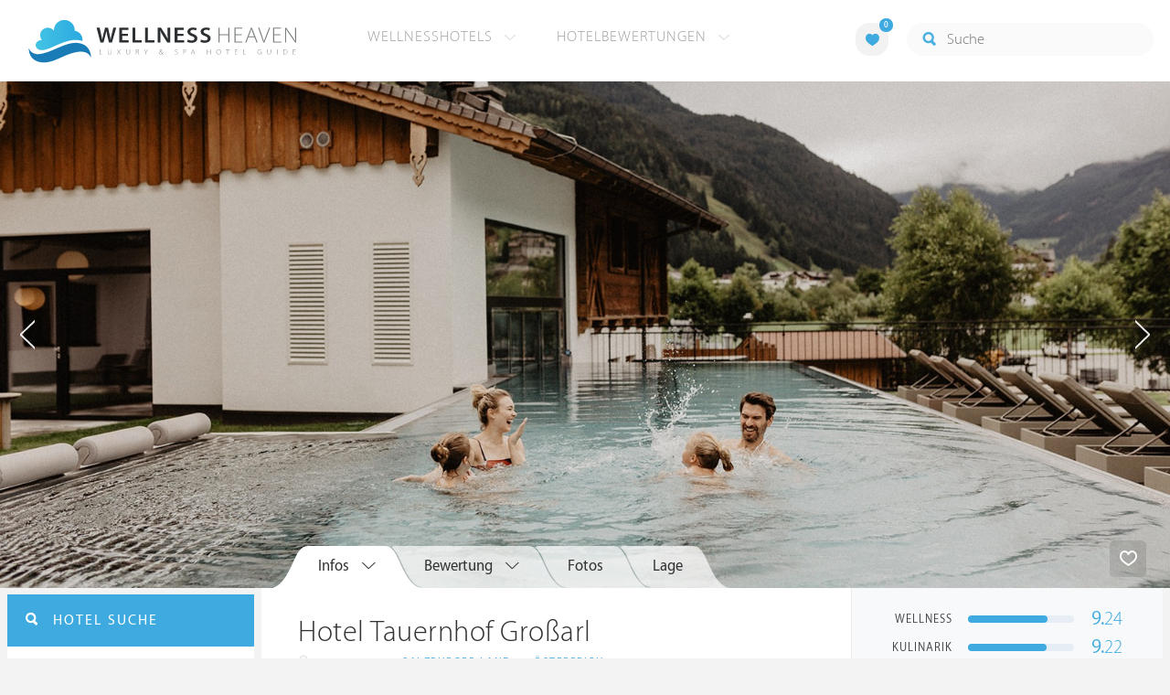

--- FILE ---
content_type: text/html; charset=UTF-8
request_url: https://ch.wellness-heaven.de/wellnesshotel/tauernhof/
body_size: 13882
content:

<!DOCTYPE html>
<!--[if lt IE 7]>      <html class="no-js lt-ie9 lt-ie8 lt-ie7"> <![endif]-->
<!--[if IE 7]>         <html class="no-js lt-ie9 lt-ie8"> <![endif]-->
<!--[if IE 8]>         <html class="no-js lt-ie9"> <![endif]-->
<!--[if gt IE 8]><!--> 
<html class="no-js" lang="de"> <!--<![endif]-->
  
  <head>
  

<title>Hotel Tauernhof Großarl » Großarl » Hotelbewertung</title>
<meta name="description" content="Hotel Tauernhof Großarl » Großarl » Hotelbewertung » Großarl » Salzburger Land » Österreich. Detaillierte Wellness Testberichte & Hotel-Bewertungen für den Wellnessurlaub oder ein Wellness Wochenende.">
<meta charset="utf-8">
<meta name="referrer" content="origin">
<meta name="robots" content="index,follow"><base href="https://ch.wellness-heaven.de/" />
<link rel="alternate" hreflang="de" href="https://www.wellness-heaven.de/wellnesshotel/tauernhof/" />
<link rel="alternate" hreflang="de-CH" href="https://ch.wellness-heaven.de/wellnesshotel/tauernhof/" />
<link rel="alternate" hreflang="de-AT" href="https://at.wellness-heaven.de/wellnesshotel/tauernhof/" />
<meta name="viewport" content="width=device-width, initial-scale=1">

	<link rel="stylesheet" href="/css/normalize.min.css">
	<link rel="stylesheet" href="/min/?g=pluginscss">
	<link rel="stylesheet" href="/min/?g=maincss">
    
    <script src="/min/?g=mainjs"></script>
    
<script type="text/javascript">var keyerl = 'AIzaSyD-w43jV9Ftm_EUB-gaajsRNWMS5K82Z3o';</script><script>createCookie('tt','1','30');</script>    
 
	
	<script type="application/ld+json">
	{
  	"@context" : "https://schema.org",
  	"@type" : "WebSite",
  	"name" : "Wellness Heaven",
  	"alternateName" : "Wellness Heaven Hotel Guide",
  	"url" : "https://www.wellness-heaven.de"
	}
	</script>
	<script type="application/ld+json">
    {
      "@context": "https://schema.org",
      "@type": "Organization",
      "url": "https://www.wellness-heaven.de",
      "logo": "https://www.wellness-heaven.de/img/logo.svg"
    }
    </script>
    
    <link rel="icon" href="/favi/favicon.ico">
    <link rel="icon" type="image/png" href="/favi/favicon-32x32.png" sizes="32x32">
    <link rel="icon" type="image/png" href="/favi/favicon-96x96.png" sizes="96x96">
    <link rel="apple-touch-icon" sizes="57x57" href="/favi/apple-touch-icon-57x57.png">
    <link rel="apple-touch-icon" sizes="60x60" href="/favi/apple-touch-icon-60x60.png">
    <link rel="apple-touch-icon" sizes="72x72" href="/favi/apple-touch-icon-72x72.png">
    <link rel="apple-touch-icon" sizes="76x76" href="/favi/apple-touch-icon-76x76.png">
    <link rel="apple-touch-icon" sizes="114x114" href="/favi/apple-touch-icon-114x114.png">
    <link rel="apple-touch-icon" sizes="120x120" href="/favi/apple-touch-icon-120x120.png">
    <link rel="apple-touch-icon" sizes="152x152" href="/favi/apple-touch-icon-152x152.png">
    <link rel="apple-touch-icon" sizes="180x180" href="/favi/apple-touch-icon-180x180.png">
    <link rel="manifest" href="/favi/manifest.json">
    <meta name="msapplication-TileColor" content="#ffffff">
    <meta name="msapplication-TileImage" content="/favi/mstile-144x144.png">
    <meta name="theme-color" content="#ffffff">

    <!--[if lt IE 9]>
        <script src="//html5shiv.googlecode.com/svn/trunk/html5.js"></script>
        <script>window.html5 || document.write('<script src="js/vendor/html5shiv.js"><\/script>')</script>
    <![endif]-->


<meta property="og:image" content="/img/logo.svg"/><meta property="og:title" content="Hotel Tauernhof Großarl » Großarl » Hotelbewertung" />
</head>

<body>
    <!--[if lt IE 7]>
      <p class="browsehappy">You are using an <strong>outdated</strong> browser. Please <a href="https://browsehappy.com/">upgrade your browser</a> to improve your experience.</p>
    <![endif]-->


<style>#preLoader{position:fixed;left:0;top:0;right:0;bottom:0;background:rgba(255,255,255,.99);z-index:100500}.preloader-double-torus,.preloader-wrap,.preloader-wrap img{position:absolute;left:0;top:0;bottom:0;right:0;margin:auto}.preloader-double-torus,.preloader-wrap{height:110px;width:110px}.preloader-wrap img{height:70px;width:70px}.preloader-double-torus{border:9px double;border-radius:50%;border-color:rgba(62,170,223,.65) #3eaadf;animation:preloader-spin 570ms infinite linear;-o-animation:preloader-spin 570ms infinite linear;-ms-animation:preloader-spin 570ms infinite linear;-webkit-animation:preloader-spin 570ms infinite linear;-moz-animation:preloader-spin 570ms infinite linear}@keyframes preloader-spin{100%{transform:rotate(360deg)}}@-o-keyframes preloader-spin{100%{-o-transform:rotate(360deg);transform:rotate(360deg)}}@-ms-keyframes preloader-spin{100%{-ms-transform:rotate(360deg);transform:rotate(360deg)}}@-webkit-keyframes preloader-spin{100%{-webkit-transform:rotate(360deg);transform:rotate(360deg)}}@-moz-keyframes preloader-spin{100%{-moz-transform:rotate(360deg);transform:rotate(360deg)}}
</style>

<div id="preLoader">
<div class="preloader-wrap">
  <img src="/img/logo-cloud.svg">
  <div class="preloader-double-torus"></div>
</div>
</div>

    <div id="main">
      <header id="header">
        <div class="main-container">
          <a href="/" class="logo"><img src="/img/logo.svg" alt="Wellness Heaven Logo" class="logosvg"></a>
          <a href="/" id="mob-btn"><div class="menu-burger"><span></span></div></a>

          <nav class="header-menu clearfix">
            <ul class="f-left">
              <li>
                <a href="#">Wellnesshotels <span class="icon-arrow-down-small"></span></a>

                <div class="dropdown">
                  <ul>
                  	<li><a href="/karte/">Wellnesshotel Karte</a></li>
                    <li><a href="/awards/">Wellness Heaven Awards</a></li> 
                    <li><a href="/hotelbewertung/wellness-spa/">Die besten Wellnesshotels</a></li>
                    <li><a href="/wellness/personalisierte-suche/">Personalisierte Hotelsuche</a></li> 
                    <li><a href="/wellness-angebote/top/">Wellness Angebote</a></li> 
                    <li><a href="/wellness/pressemeldungen/">Presse</a></li>
                    <li><a href="/wellness/wellness-gewinnspiel/">Gewinnspiel</a></li>
                    
                  </ul>
                </div>
              </li>
              <li>
                <a href="#">Hotelbewertungen <span class="icon-arrow-down-small"></span></a>

                <div class="dropdown">
                  <ul>
                    <li><a href="/wellness/testbericht-kriterien/">Test-Kriterien</a></li>
                    <li><a href="/wellness/bewertungsalgorithmus/">Bewertungs-Algorithmus</a></li>
                    <li><a href="/wellness/testbericht-experten/">Hoteltester</a></li>
                    <li><a href="/magazin/">Magazin</a></li>
                    <li><a href="/wellness/hoteltesterin-kolumne/">Hoteltesterin Kolumne</a></li>
                    <li><a href="/wellness/wellnessfuehrer-willkommen/">Wellness Heaven</a></li>
                    <li><a href="/wellness/testbericht-philosophie/">Philosophie</a></li>
                    <li><a href="/wellness/listing-varianten/">Listing Varianten</a></li>
                  </ul>
                </div>
              </li>
            </ul>

            <a href="#" id="search-btn"><span class="icon-search"></span></a>

            <div class="f-right" id="searchbox">
              <input id="search" type="text" placeholder="Suche"/>
              <span class="icon-search"></span>
              <a href="#" class="close"><span class="icon-close"></span></a>
                <div id="search-prompter" class="search-prompter"></div>
              </div>

              <div class="f-right like-box-container">
                <a href="#" class="like-block"><i class="icon-heart-full"></i><span id="likeCount">0</span></a>

                <div class="likebox-dropdown" style="display:none;">
                  <div class="likebox-wrap mCustomScrollbar " style="display:none;">
                    <a href="/wellness/merkzettel/" class="btn btn-blue-full">
                      <span class="icon-plane"></span>Anfrage an alle
                    </a>
                    <div class="ui-likebox-msg">Ihre Favoriten-Liste ist leer.</div>
                    <ul id="likeBox" class="ui-autocomplete ui-menu">
                      <li class="ui-hotels-title" style="display:none">
                        <span class="cati">Hotels</span>
                        <span class="cati" id="hotelsCount"></span>
                      </li>
                      <li id="uiHotelsList"></li>

                      <li class="ui-angebote-title" style="display:none">
                        <span class="cati">Angebote</span>
                        <span class="cati" id="angeboteCont"></span>
                      </li>
                      <li id="uiAngeboteList"></li>
                    </ul>
                  </div>
                </div>

              </div> <!-- .like-box-container -->

            </div>
          </nav>
        </div>
      </header><!--END Eheader-->


<div class="main-slider-wrap">

<div class="likerswipe">
<a href="#menu" id="menu-link-btn"><span class="icon-menu"></span> Infos</a>
<div class="cont"><a href="#" class="like slideLike" data-id="h88"><span class="icon-heart"></span></a></div>
</div>

<div id="swipero" class="swiper mainswiper">
<div class="swiper-wrapper">    

<div class="swiper-slide">
<img class="swiper-lazy" data-src="https://www.wellness-heaven.de/guide/tauernhof/tauernhof_gr.jpg" alt="Hotel Tauernhof Großarl Bilder | Bild 1">
<div class="swiper-lazy-preloader swiper-lazy-preloader-white"></div>
</div>

<div class="swiper-slide">
<img class="swiper-lazy" data-src="https://www.wellness-heaven.de/guide/tauernhof/data/image/tauernhof-634e761fd5ab8.jpeg" alt="Hotel Tauernhof Großarl Bilder | Bild 2">
<div class="swiper-lazy-preloader swiper-lazy-preloader-white"></div>
</div>

<div class="swiper-slide">
<img class="swiper-lazy" data-src="https://www.wellness-heaven.de/guide/tauernhof/data/image/tauernhof-630731acbdade.jpeg" alt="Hotel Tauernhof Großarl Bilder | Bild 3">
<div class="swiper-lazy-preloader swiper-lazy-preloader-white"></div>
</div>

<div class="swiper-slide">
<img class="swiper-lazy" data-src="https://www.wellness-heaven.de/guide/tauernhof/data/image/tauernhof-646b429ef3c7c.jpeg" alt="Hotel Tauernhof Großarl Bilder | Bild 4">
<div class="swiper-lazy-preloader swiper-lazy-preloader-white"></div>
</div>

<div class="swiper-slide">
<img class="swiper-lazy" data-src="https://www.wellness-heaven.de/guide/tauernhof/data/image/tauernhof-6307318cade74.jpeg" alt="Hotel Tauernhof Großarl Bilder | Bild 5">
<div class="swiper-lazy-preloader swiper-lazy-preloader-white"></div>
</div>

<div class="swiper-slide">
<img class="swiper-lazy" data-src="https://www.wellness-heaven.de/guide/tauernhof/data/image/tauernhof-65029f118c2c6.jpeg" alt="Hotel Tauernhof Großarl Bilder | Bild 6">
<div class="swiper-lazy-preloader swiper-lazy-preloader-white"></div>
</div>

<div class="swiper-slide">
<img class="swiper-lazy" data-src="https://www.wellness-heaven.de/guide/tauernhof/data/image/tauernhof-6307318c25a82.jpeg" alt="Hotel Tauernhof Großarl Bilder | Bild 7">
<div class="swiper-lazy-preloader swiper-lazy-preloader-white"></div>
</div>

<div class="swiper-slide">
<img class="swiper-lazy" data-src="https://www.wellness-heaven.de/guide/tauernhof/data/image/tauernhof-6307319579009.jpeg" alt="Hotel Tauernhof Großarl Bilder | Bild 8">
<div class="swiper-lazy-preloader swiper-lazy-preloader-white"></div>
</div>

<div class="swiper-slide">
<img class="swiper-lazy" data-src="https://www.wellness-heaven.de/guide/tauernhof/data/image/tauernhof-65029f117658b.jpeg" alt="Hotel Tauernhof Großarl Bilder | Bild 9">
<div class="swiper-lazy-preloader swiper-lazy-preloader-white"></div>
</div>

<div class="swiper-slide">
<img class="swiper-lazy" data-src="https://www.wellness-heaven.de/guide/tauernhof/data/image/tauernhof-63073194318c8.jpeg" alt="Hotel Tauernhof Großarl Bilder | Bild 10">
<div class="swiper-lazy-preloader swiper-lazy-preloader-white"></div>
</div>

<div class="swiper-slide">
<img class="swiper-lazy" data-src="https://www.wellness-heaven.de/guide/tauernhof/data/image/tauernhof-65029f1222351.jpeg" alt="Hotel Tauernhof Großarl Bilder | Bild 11">
<div class="swiper-lazy-preloader swiper-lazy-preloader-white"></div>
</div>

<div class="swiper-slide">
<img class="swiper-lazy" data-src="https://www.wellness-heaven.de/guide/tauernhof/data/image/tauernhof-65029f1185dff.jpeg" alt="Hotel Tauernhof Großarl Bilder | Bild 12">
<div class="swiper-lazy-preloader swiper-lazy-preloader-white"></div>
</div>

<div class="swiper-slide">
<img class="swiper-lazy" data-src="https://www.wellness-heaven.de/guide/tauernhof/data/image/tauernhof-63073193b9d25.jpeg" alt="Hotel Tauernhof Großarl Bilder | Bild 13">
<div class="swiper-lazy-preloader swiper-lazy-preloader-white"></div>
</div>

<div class="swiper-slide">
<img class="swiper-lazy" data-src="https://www.wellness-heaven.de/guide/tauernhof/data/image/tauernhof-6307315fe1bb6.jpeg" alt="Hotel Tauernhof Großarl Bilder | Bild 14">
<div class="swiper-lazy-preloader swiper-lazy-preloader-white"></div>
</div>

<div class="swiper-slide">
<img class="swiper-lazy" data-src="https://www.wellness-heaven.de/guide/tauernhof/data/image/tauernhof-6307318243f29.jpeg" alt="Hotel Tauernhof Großarl Bilder | Bild 15">
<div class="swiper-lazy-preloader swiper-lazy-preloader-white"></div>
</div>

<div class="swiper-slide">
<img class="swiper-lazy" data-src="https://www.wellness-heaven.de/guide/tauernhof/data/image/tauernhof-63073183994d4.jpeg" alt="Hotel Tauernhof Großarl Bilder | Bild 16">
<div class="swiper-lazy-preloader swiper-lazy-preloader-white"></div>
</div>

<div class="swiper-slide">
<img class="swiper-lazy" data-src="https://www.wellness-heaven.de/guide/tauernhof/data/image/tauernhof-630731883a098.jpeg" alt="Hotel Tauernhof Großarl Bilder | Bild 17">
<div class="swiper-lazy-preloader swiper-lazy-preloader-white"></div>
</div>

<div class="swiper-slide">
<img class="swiper-lazy" data-src="https://www.wellness-heaven.de/guide/tauernhof/data/image/tauernhof-68e761f7150c8.jpeg" alt="Hotel Tauernhof Großarl Bilder | Bild 18">
<div class="swiper-lazy-preloader swiper-lazy-preloader-white"></div>
</div>

<div class="swiper-slide">
<img class="swiper-lazy" data-src="https://www.wellness-heaven.de/guide/tauernhof/data/image/tauernhof-63bbe07a7dcb8.jpeg" alt="Hotel Tauernhof Großarl Bilder | Bild 19">
<div class="swiper-lazy-preloader swiper-lazy-preloader-white"></div>
</div>

<div class="swiper-slide">
<img class="swiper-lazy" data-src="https://www.wellness-heaven.de/guide/tauernhof/data/image/tauernhof-630731acaeb1a.jpeg" alt="Hotel Tauernhof Großarl Bilder | Bild 20">
<div class="swiper-lazy-preloader swiper-lazy-preloader-white"></div>
</div>

<div class="swiper-slide">
<img class="swiper-lazy" data-src="https://www.wellness-heaven.de/guide/tauernhof/data/image/tauernhof-634e76e69656c.jpeg" alt="Hotel Tauernhof Großarl Bilder | Bild 21">
<div class="swiper-lazy-preloader swiper-lazy-preloader-white"></div>
</div>

<div class="swiper-slide">
<img class="swiper-lazy" data-src="https://www.wellness-heaven.de/guide/tauernhof/data/image/tauernhof-630731af9a46f.jpeg" alt="Hotel Tauernhof Großarl Bilder | Bild 22">
<div class="swiper-lazy-preloader swiper-lazy-preloader-white"></div>
</div>

<div class="swiper-slide">
<img class="swiper-lazy" data-src="https://www.wellness-heaven.de/guide/tauernhof/data/image/tauernhof-630731b02aaea.jpeg" alt="Hotel Tauernhof Großarl Bilder | Bild 23">
<div class="swiper-lazy-preloader swiper-lazy-preloader-white"></div>
</div>

<div class="swiper-slide">
<img class="swiper-lazy" data-src="https://www.wellness-heaven.de/guide/tauernhof/data/image/tauernhof-630731b0aec04.jpeg" alt="Hotel Tauernhof Großarl Bilder | Bild 24">
<div class="swiper-lazy-preloader swiper-lazy-preloader-white"></div>
</div>

<div class="swiper-slide">
<img class="swiper-lazy" data-src="https://www.wellness-heaven.de/guide/tauernhof/data/image/tauernhof-6307319035ad1.jpeg" alt="Hotel Tauernhof Großarl Bilder | Bild 25">
<div class="swiper-lazy-preloader swiper-lazy-preloader-white"></div>
</div>

<div class="swiper-slide">
<img class="swiper-lazy" data-src="https://www.wellness-heaven.de/guide/tauernhof/data/image/tauernhof-6307318f9a5d9.jpeg" alt="Hotel Tauernhof Großarl Bilder | Bild 26">
<div class="swiper-lazy-preloader swiper-lazy-preloader-white"></div>
</div>

<div class="swiper-slide">
<img class="swiper-lazy" data-src="https://www.wellness-heaven.de/guide/tauernhof/data/image/tauernhof-6307318d84951.jpeg" alt="Hotel Tauernhof Großarl Bilder | Bild 27">
<div class="swiper-lazy-preloader swiper-lazy-preloader-white"></div>
</div>

<div class="swiper-slide">
<img class="swiper-lazy" data-src="https://www.wellness-heaven.de/guide/tauernhof/data/image/tauernhof-6307318feb723.jpeg" alt="Hotel Tauernhof Großarl Bilder | Bild 28">
<div class="swiper-lazy-preloader swiper-lazy-preloader-white"></div>
</div>

<div class="swiper-slide">
<img class="swiper-lazy" data-src="https://www.wellness-heaven.de/guide/tauernhof/data/image/tauernhof-645ce2a9add16.jpeg" alt="Hotel Tauernhof Großarl Bilder | Bild 29">
<div class="swiper-lazy-preloader swiper-lazy-preloader-white"></div>
</div>

<div class="swiper-slide">
<img class="swiper-lazy" data-src="https://www.wellness-heaven.de/guide/tauernhof/data/image/tauernhof-630731869e2f6.jpeg" alt="Hotel Tauernhof Großarl Bilder | Bild 30">
<div class="swiper-lazy-preloader swiper-lazy-preloader-white"></div>
</div>

<div class="swiper-slide">
<img class="swiper-lazy" data-src="https://www.wellness-heaven.de/guide/tauernhof/data/image/tauernhof-645ce2c935b0f.jpeg" alt="Hotel Tauernhof Großarl Bilder | Bild 31">
<div class="swiper-lazy-preloader swiper-lazy-preloader-white"></div>
</div>

<div class="swiper-slide">
<img class="swiper-lazy" data-src="https://www.wellness-heaven.de/guide/tauernhof/data/image/tauernhof-645ce2ca05403.jpeg" alt="Hotel Tauernhof Großarl Bilder | Bild 32">
<div class="swiper-lazy-preloader swiper-lazy-preloader-white"></div>
</div>

<div class="swiper-slide">
<img class="swiper-lazy" data-src="https://www.wellness-heaven.de/guide/tauernhof/data/image/tauernhof-645ce2cac1c5a.jpeg" alt="Hotel Tauernhof Großarl Bilder | Bild 33">
<div class="swiper-lazy-preloader swiper-lazy-preloader-white"></div>
</div>

<div class="swiper-slide">
<img class="swiper-lazy" data-src="https://www.wellness-heaven.de/guide/tauernhof/data/image/tauernhof-645ce2cb74b7c.jpeg" alt="Hotel Tauernhof Großarl Bilder | Bild 34">
<div class="swiper-lazy-preloader swiper-lazy-preloader-white"></div>
</div>

<div class="swiper-slide">
<img class="swiper-lazy" data-src="https://www.wellness-heaven.de/guide/tauernhof/data/image/tauernhof-63073185d8c5e.jpeg" alt="Hotel Tauernhof Großarl Bilder | Bild 35">
<div class="swiper-lazy-preloader swiper-lazy-preloader-white"></div>
</div>

<div class="swiper-slide">
<img class="swiper-lazy" data-src="https://www.wellness-heaven.de/guide/tauernhof/data/image/tauernhof-645ce2cca20a5.jpeg" alt="Hotel Tauernhof Großarl Bilder | Bild 36">
<div class="swiper-lazy-preloader swiper-lazy-preloader-white"></div>
</div>

<div class="swiper-slide">
<img class="swiper-lazy" data-src="https://www.wellness-heaven.de/guide/tauernhof/data/image/tauernhof-645ce2cd461b7.jpeg" alt="Hotel Tauernhof Großarl Bilder | Bild 37">
<div class="swiper-lazy-preloader swiper-lazy-preloader-white"></div>
</div>

<div class="swiper-slide">
<img class="swiper-lazy" data-src="https://www.wellness-heaven.de/guide/tauernhof/data/image/tauernhof-645ce2ce00c62.jpeg" alt="Hotel Tauernhof Großarl Bilder | Bild 38">
<div class="swiper-lazy-preloader swiper-lazy-preloader-white"></div>
</div>

<div class="swiper-slide">
<img class="swiper-lazy" data-src="https://www.wellness-heaven.de/guide/tauernhof/data/image/tauernhof-645ce2f38da15.jpeg" alt="Hotel Tauernhof Großarl Bilder | Bild 39">
<div class="swiper-lazy-preloader swiper-lazy-preloader-white"></div>
</div>

<div class="swiper-slide">
<img class="swiper-lazy" data-src="https://www.wellness-heaven.de/guide/tauernhof/data/image/tauernhof-645ce2f46e187.jpeg" alt="Hotel Tauernhof Großarl Bilder | Bild 40">
<div class="swiper-lazy-preloader swiper-lazy-preloader-white"></div>
</div>

<div class="swiper-slide">
<img class="swiper-lazy" data-src="https://www.wellness-heaven.de/guide/tauernhof/data/image/tauernhof-65029f11691dc.jpeg" alt="Hotel Tauernhof Großarl Bilder | Bild 41">
<div class="swiper-lazy-preloader swiper-lazy-preloader-white"></div>
</div>

<div class="swiper-slide">
<img class="swiper-lazy" data-src="https://www.wellness-heaven.de/guide/tauernhof/data/image/tauernhof-645ce2f55aa1f.jpeg" alt="Hotel Tauernhof Großarl Bilder | Bild 42">
<div class="swiper-lazy-preloader swiper-lazy-preloader-white"></div>
</div>

<div class="swiper-slide">
<img class="swiper-lazy" data-src="https://www.wellness-heaven.de/guide/tauernhof/data/image/tauernhof-645ce2f62af02.jpeg" alt="Hotel Tauernhof Großarl Bilder | Bild 43">
<div class="swiper-lazy-preloader swiper-lazy-preloader-white"></div>
</div>

<div class="swiper-slide">
<img class="swiper-lazy" data-src="https://www.wellness-heaven.de/guide/tauernhof/data/image/tauernhof-645ce2f702504.jpeg" alt="Hotel Tauernhof Großarl Bilder | Bild 44">
<div class="swiper-lazy-preloader swiper-lazy-preloader-white"></div>
</div>

<div class="swiper-slide">
<img class="swiper-lazy" data-src="https://www.wellness-heaven.de/guide/tauernhof/data/image/tauernhof-645ce2f7c0d93.jpeg" alt="Hotel Tauernhof Großarl Bilder | Bild 45">
<div class="swiper-lazy-preloader swiper-lazy-preloader-white"></div>
</div>

<div class="swiper-slide">
<img class="swiper-lazy" data-src="https://www.wellness-heaven.de/guide/tauernhof/data/image/tauernhof-645ce2f87c4ca.jpeg" alt="Hotel Tauernhof Großarl Bilder | Bild 46">
<div class="swiper-lazy-preloader swiper-lazy-preloader-white"></div>
</div>

<div class="swiper-slide">
<img class="swiper-lazy" data-src="https://www.wellness-heaven.de/guide/tauernhof/data/image/tauernhof-645ce2f93b707.jpeg" alt="Hotel Tauernhof Großarl Bilder | Bild 47">
<div class="swiper-lazy-preloader swiper-lazy-preloader-white"></div>
</div>

<div class="swiper-slide">
<img class="swiper-lazy" data-src="https://www.wellness-heaven.de/guide/tauernhof/data/image/tauernhof-6307316109978.jpeg" alt="Hotel Tauernhof Großarl Bilder | Bild 48">
<div class="swiper-lazy-preloader swiper-lazy-preloader-white"></div>
</div>

<div class="swiper-slide">
<img class="swiper-lazy" data-src="https://www.wellness-heaven.de/guide/tauernhof/data/image/tauernhof-645ce2fa72dee.jpeg" alt="Hotel Tauernhof Großarl Bilder | Bild 49">
<div class="swiper-lazy-preloader swiper-lazy-preloader-white"></div>
</div>

<div class="swiper-slide">
<img class="swiper-lazy" data-src="https://www.wellness-heaven.de/guide/tauernhof/data/image/tauernhof-645ce2fb3f1cf.jpeg" alt="Hotel Tauernhof Großarl Bilder | Bild 50">
<div class="swiper-lazy-preloader swiper-lazy-preloader-white"></div>
</div>

<div class="swiper-slide">
<img class="swiper-lazy" data-src="https://www.wellness-heaven.de/guide/tauernhof/data/image/tauernhof-646b429e15164.jpeg" alt="Hotel Tauernhof Großarl Bilder | Bild 51">
<div class="swiper-lazy-preloader swiper-lazy-preloader-white"></div>
</div>

<div class="swiper-slide">
<img class="swiper-lazy" data-src="https://www.wellness-heaven.de/guide/tauernhof/data/image/tauernhof-646b429e3f76f.jpeg" alt="Hotel Tauernhof Großarl Bilder | Bild 52">
<div class="swiper-lazy-preloader swiper-lazy-preloader-white"></div>
</div>

<div class="swiper-slide">
<img class="swiper-lazy" data-src="https://www.wellness-heaven.de/guide/tauernhof/data/image/tauernhof-646b429e68440.jpeg" alt="Hotel Tauernhof Großarl Bilder | Bild 53">
<div class="swiper-lazy-preloader swiper-lazy-preloader-white"></div>
</div>

<div class="swiper-slide">
<img class="swiper-lazy" data-src="https://www.wellness-heaven.de/guide/tauernhof/data/image/tauernhof-646b429e902f8.jpeg" alt="Hotel Tauernhof Großarl Bilder | Bild 54">
<div class="swiper-lazy-preloader swiper-lazy-preloader-white"></div>
</div>

<div class="swiper-slide">
<img class="swiper-lazy" data-src="https://www.wellness-heaven.de/guide/tauernhof/data/image/tauernhof-646b429ec117a.jpeg" alt="Hotel Tauernhof Großarl Bilder | Bild 55">
<div class="swiper-lazy-preloader swiper-lazy-preloader-white"></div>
</div>

<div class="swiper-slide">
<img class="swiper-lazy" data-src="https://www.wellness-heaven.de/guide/tauernhof/data/image/tauernhof-646b429f31caf.jpeg" alt="Hotel Tauernhof Großarl Bilder | Bild 56">
<div class="swiper-lazy-preloader swiper-lazy-preloader-white"></div>
</div>

<div class="swiper-slide">
<img class="swiper-lazy" data-src="https://www.wellness-heaven.de/guide/tauernhof/data/image/tauernhof-646b43723f48d.jpeg" alt="Hotel Tauernhof Großarl Bilder | Bild 57">
<div class="swiper-lazy-preloader swiper-lazy-preloader-white"></div>
</div>

<div class="swiper-slide">
<img class="swiper-lazy" data-src="https://www.wellness-heaven.de/guide/tauernhof/data/image/tauernhof-646b4450f35c3.jpeg" alt="Hotel Tauernhof Großarl Bilder | Bild 58">
<div class="swiper-lazy-preloader swiper-lazy-preloader-white"></div>
</div>

<div class="swiper-slide">
<img class="swiper-lazy" data-src="https://www.wellness-heaven.de/guide/tauernhof/data/image/tauernhof-65029f1162a95.jpeg" alt="Hotel Tauernhof Großarl Bilder | Bild 59">
<div class="swiper-lazy-preloader swiper-lazy-preloader-white"></div>
</div>

<div class="swiper-slide">
<img class="swiper-lazy" data-src="https://www.wellness-heaven.de/guide/tauernhof/data/image/tauernhof-65029f1206164.jpeg" alt="Hotel Tauernhof Großarl Bilder | Bild 60">
<div class="swiper-lazy-preloader swiper-lazy-preloader-white"></div>
</div>

<div class="swiper-slide">
<img class="swiper-lazy" data-src="https://www.wellness-heaven.de/guide/tauernhof/data/image/tauernhof-65029f1243c7c.jpeg" alt="Hotel Tauernhof Großarl Bilder | Bild 61">
<div class="swiper-lazy-preloader swiper-lazy-preloader-white"></div>
</div>

<div class="swiper-slide">
<img class="swiper-lazy" data-src="https://www.wellness-heaven.de/guide/tauernhof/data/image/tauernhof-631f314c14f6d.jpeg" alt="Hotel Tauernhof Großarl Bilder | Bild 62">
<div class="swiper-lazy-preloader swiper-lazy-preloader-white"></div>
</div>

</div>
<div class="swiper-button-next"><i class="icon-arrow-right"></i></div>
<div class="swiper-button-prev"><i class="icon-arrow-left"></i></div>
</div>
     
</div>

      <nav id="menu">
      <ul>
        <li>
          <a href="/wellnesshotel/tauernhof/">Infos</a>
          <ul>
            	<li><a href="/wellnesshotel/tauernhof/"><span class="icon-home"></span> Hotel Home</a></li>
            	<li><a href=/wellnesshotel/tauernhof/wellness-erlebnisse/>User Bewertungen</a></li>
            	<li><a href="/wellnesshotel/tauernhof/wetter/">Wetter</a></li>
            	<li><a href="/wellnesshotel/tauernhof/anwendungen/">Wellness-Bereich</a></li>
        	</ul>
        </li>

        <li>
          		<a href="/wellnesshotel/tauernhof/testbericht-wellness/">Bewertung</a>
              <ul>
            	<li><a href=/wellnesshotel/tauernhof/testbericht-wellness/>Wellness & Spa</a></li>
    			<li><a href=/wellnesshotel/tauernhof/testbericht-kulinarik/>Kulinarik & Gourmet</a></li>
    			<li><a href=/wellnesshotel/tauernhof/testbericht-zimmer/>Zimmer & Suiten</a></li>
    			<li><a href=/wellnesshotel/tauernhof/testbericht-lage/>Lage & Umgebung</a></li>
    			<li><a href=/wellnesshotel/tauernhof/testbericht-service/>Service & Extras</a></li>
        	</ul>
              </li>
		
        <li><a href="/wellnesshotel/tauernhof/galerie/">Fotos</a></li>
        
        <li><a href="/wellnesshotel/tauernhof/lage/">Lage</a></li>
        
        
      </ul>
    </nav><!--END #menu-->

      <div class="main-container l-aside-wrap clearfix left-aside-main hotel-item">

        <div class="eRowFluid_dynamic f-right">
          <div id="mainContWrap">

          <ul class="hotel-item-menu">
            <li class="active">
              <a href="/wellnesshotel/tauernhof/"><span>Infos <i class="icon-arrow-down-small"></i></span></a>

              <div class="dropdown">
                <ul>
            	<li><a href="/wellnesshotel/tauernhof/"><span class="icon-home"></span> Hotel Home</a></li>
            	<li><a href=/wellnesshotel/tauernhof/wellness-erlebnisse/>User Bewertungen</a></li>
            	<li><a href="/wellnesshotel/tauernhof/wetter/">Wetter</a></li>
            	<li><a href="/wellnesshotel/tauernhof/anwendungen/">Wellness-Bereich</a></li>
        	</ul>
              </div>
            </li>
            
            <li>
              <a href="/wellnesshotel/tauernhof/testbericht-wellness/"><span>Bewertung <i class="icon-arrow-down-small"></i></span></a>
              <div class="dropdown">
              <ul>
            	<li><a href=/wellnesshotel/tauernhof/testbericht-wellness/>Wellness & Spa</a></li>
    			<li><a href=/wellnesshotel/tauernhof/testbericht-kulinarik/>Kulinarik & Gourmet</a></li>
    			<li><a href=/wellnesshotel/tauernhof/testbericht-zimmer/>Zimmer & Suiten</a></li>
    			<li><a href=/wellnesshotel/tauernhof/testbericht-lage/>Lage & Umgebung</a></li>
    			<li><a href=/wellnesshotel/tauernhof/testbericht-service/>Service & Extras</a></li>
        	</ul>
              </div>
            </li>
            
                
            <li><a href="/wellnesshotel/tauernhof/galerie/"><span>Fotos</span></a></li>
            
            <li><a href="/wellnesshotel/tauernhof/lage/"><span>Lage</span></a></li>
             
          </ul>
 <div class="table-block-row" itemscope="" itemtype="https://schema.org/Hotel">
            <div class="col left-block item-header">
              <h1 class="article-title" itemprop="name">Hotel Tauernhof Großarl</h1>
              <meta itemprop="image" content="https://www.wellness-heaven.de/guide/tauernhof/tauernhof_gr.jpg">
              <meta itemprop="address" content="Unterbergstraße 55, 5611 Großarl, Salzburger Land, Österreich">
              <meta itemprop="telephone" content="06414264-0"> <meta itemprop="faxNumber" content="06414264-55">
<meta itemprop="priceRange" content="Ab 166 €"> 
             <ul class="breadcrumbs">
                <li><span class="icon-location"></span>Großarl</li>
                <li>></li>
                <li><a href="/wellnesshotels/oesterreich/salzburger+land/">Salzburger Land</a></li>
                <li>></li>
                <li><a href="/wellnesshotels/oesterreich/">Österreich</a></li>
              </ul>

              <div class="clearfix">

                <div class="f-left">
<a href="/wellnesshotel/tauernhof/anfrage/" id="anfr" class="btn btn-blue-full"><span class="icon-plane"></span>Anfrage</a><a href="/out.php?is=mqKhqStwTatkyLIYKF83lPJcppu8QVuw2rIfeZXSE&h=tauernhof" rel=nofollow target=_blank id="webs" class="btn btn-blue-full"><span class="icon-globe"></span>Website</a></div>
                <a href="/wellnesshotel/tauernhof/testbericht-wellness/">
                  <div class="progress-block f-right" data-progress="70.333333333333" itemprop="aggregateRating" itemscope itemtype="https://schema.org/AggregateRating">
                    <p itemprop="ratingValue"><span>9.</span>11</p>
					<meta itemprop="worstRating" content="1"><meta itemprop="bestRating" content="10">
					<meta itemprop="reviewCount" content="5">
                    <div class="progress"><div></div></div>
                  </div>
                </a>
              </div>
            </div><!--END .item-header-->

 			<div class="col right-block">
              <ul class="chart-block">
      
                <li>
                  <a href="/wellnesshotel/tauernhof/testbericht-wellness/" class="link-to"></a><p>Wellness</p>
                  <div class="progress-wrap" data-progress="74.666666666667">
                    <div class="progress"><div></div></div>
                    <p><span>9.</span>24</p>
                  </div>
                </li>
      
                <li>
                  <a href="/wellnesshotel/tauernhof/testbericht-kulinarik/" class="link-to"></a><p>Kulinarik</p>
                  <div class="progress-wrap" data-progress="74">
                    <div class="progress"><div></div></div>
                    <p><span>9.</span>22</p>
                  </div>
                </li>
      
                <li>
                  <a href="/wellnesshotel/tauernhof/testbericht-zimmer/" class="link-to"></a><p>Zimmer</p>
                  <div class="progress-wrap" data-progress="72.333333333333">
                    <div class="progress"><div></div></div>
                    <p><span>9.</span>17</p>
                  </div>
                </li>
      
                <li>
                  <a href="/wellnesshotel/tauernhof/testbericht-lage/" class="link-to"></a><p>Lage</p>
                  <div class="progress-wrap" data-progress="67">
                    <div class="progress"><div></div></div>
                    <p><span>9.</span>01</p>
                  </div>
                </li>
      
                <li>
                  <a href="/wellnesshotel/tauernhof/testbericht-service/" class="link-to"></a><p>Service</p>
                  <div class="progress-wrap" data-progress="64">
                    <div class="progress"><div></div></div>
                    <p><span>8.</span>92</p>
                  </div>
                </li>

			</ul>
            </div><!--END .chart-block-->
          </div><!--END .table-block-row-->

          <div class="item-mob-progress-block clearfix">
            <div class="sub-wrap">
                <a href="/wellnesshotel/tauernhof/testbericht-wellness/">
                  <div class="progress-block f-left" data-progress="70.333333333333">
                    <p><span>9.</span>11</p>

                  <div class="progress"><div></div></div>
                </div>
              </a>

              <a href="/wellnesshotel/tauernhof/testbericht-wellness/" class="btn btn-blue-full f-right"><span class="icon-book"></span> Testbericht</a>
            </div>
          </div>

 		 <div class="table-block-row">
            <div class="col left-block">
              <h3 class="article-title-2" style="margin-top:10px;">Auf einen Blick</h3>    

              <ul class="info-list"><li>Der Tauernhof ist Ihr Ort für spontane Lebensmomente</li><li>Auszeit zu zweit,  mit den besten Freunden oder mit der Familie</li><li>Bei uns erwartet Sie Wellnessgenuss mit Pools & Saunen, sowie ausgezeichnete, regionale Gourmetküche</li><li>Unsere Zimmer & Suiten haben vieles gemeinsam: Viel Holz, viel Aussicht und noch mehr Platz</li>
              </ul>
            </div>

            <div class="col right-block">
              <div class="form-wrap">

                <form id=quick2 action=/wellnesshotel/tauernhof/ method=post>
                  <div class="form-row"><input type="text" autocomplete="name" name=name2 id=name2 placeholder="Name"  value="" required /></div>
                  <div class="form-row"><input type="text" autocomplete="email" name=email2 id=email2 placeholder="Email"  value="" required /></div>

                  <div class="datepicker-wrap form-row">
                    <div class="row">

                      <div class="desktop">
                        <div class="in">
                          <label>
                            <span class="icon-checkin"></span>
                            <input type="text" class="datepicker" name=anreise2 placeholder="Anreise" value="" required >
                          </label>
                        </div>

                        <div class="out">
                          <label>
                            <span class="icon-checkout"></span>
                            <input type="text" class="datepicker" name=abreise2 placeholder="Abreise" value="" required >
                          </label>
                        </div>
                      </div>
                    </div>
                  </div><!--END .datepicker-wrap-->

                  <div class="form-row number-wrap">
                    <p>Anzahl Personen:</p>

                    <div class="number-block clearfix">
                      <a href="#" class="down">-</a>
                      <input type="text" name=personen value="2" />
                      <a href="#" class="up">+</a>
                    </div>
                  </div>
                  
<script>
let sel = document.getElementById('name2');
sel.addEventListener ("change", function () {
   document.getElementById('anfragelegal').style.display = 'block';
});
</script>


                  <div class="form-row align-center"><button type="submit" name="submitform2" id="quicksend" class="btn btn-blue-full"><span class="icon-plane"></span> Anfrage senden</button></div>
                  
                                <div class="form-row align-center" style='color:#909090;margin-top:20px;font-size: 12px;font-family: MyriadSetPro-Thin; display:none;' id='anfragelegal' >Wenn Sie auf "Anfrage senden" klicken, beauftragen Sie uns, Ihre Anfrage an das betreffende Hotel zu übermitteln. Sie können der Verwendung Ihrer E-Mail-Adresse für die Bewerbung unserer Vermittlungsdienste jederzeit kostenlos widersprechen.</div>
                </form>

              </div>
            </div>
          </div><!--END .table-block-row-->

<div class="table-block-row ">
            <div class="col left-block hotel-specifications">
              <h3 class="article-title-2 align-center">Wellnesshotel Features</h3>

   			  <ul class="clearfix">
                <li class="active"><span class="push-icon icon-pool1"></span> <p><span>Outdoor Pool</span></p></li>
                <li class="active"><span class="icon-pool2"></span> <p><span>Indoor Pool</span></p></li>
                <li ><span class="icon-kon"></span> <p><span>Kinderbetreuung</span></p></li>
                <li class="active"><span class="icon-wifi"></span> <p><span>WLAN im Zimmer</span></p></li>
                <li class="active"><span class="icon-garage"></span> <p><span>Tiefgarage</span></p></li>
                <li class="active"><span class="icon-fittnes"></span> <p><span>Fitnessraum</span></p></li>
                <li class="active"><span class="icon-bike1"></span> <p><span>Fahrrad</span></p></li>
                <li class="active"><span class="icon-bike2"></span> <p><span>Mountainbike</span></p></li>
              </ul>

              <ul class="clearfix">
                <li class="active"><span class="icon-ski2"></span> <p><span>Ski</span></p></li>
                <li class="active"><span class="icon-ski1"></span> <p><span>Langlauf</span></p></li>
                <li ><span class="icon-golf"></span> <p><span>Golf</span></p></li>
                <li ><span class="icon-tennis"></span> <p><span>Tennis</span></p></li>
                <li class="active"><span class="icon-run"></span> <p><span>Jogging Trail</span></p></li>
                <li ><span class="icon-horse"></span> <p><span>Reiten</span></p></li>
                <li ><span class="icon-grebla"></span> <p><span>Rudern</span></p></li>
                <li ><span class="icon-sur"></span> <p><span>Surfen</span></p></li>
              </ul>
            </div>

    <div class="col right-block white charts-block">
              <h3 class="article-title-2 align-center">Gästemix</h3>

              <ul class="clearfix">
                <li>
                  <div class="ico-block">
                    <span class="chart" data-percent="50"><span class="icon-couple"></span></span>
                  </div>
                  <div class="text-block">
                    <p>Paare</p>
                    <span class="percent"><span></span>%</span>
                  </div>
                </li>

                <li>
                  <div class="ico-block">
                    <span class="chart" data-percent="40"><span class="icon-family"></span></span>
                  </div>
                  <div class="text-block">
                    <p>Familien</p>
                    <span class="percent"><span></span>%</span>
                  </div>
                </li>

                <li>
                  <div class="ico-block">
                    <span class="chart" data-percent="10"><span class="icon-single"></span></span>
                  </div>
                  <div class="text-block">
                    <p>Solo</p>
                    <span class="percent"><span></span>%</span>
                  </div>
                </li>

                <li>
                  <div class="ico-block">
                    <span class="icon-bed"></span>
                  </div>
                  <div class="text-block">
                    <p>Alle</p>
                    <span class="percent">100%</span>
                  </div>
                </li>
              </ul>
            </div>
            </div>
          <div class="text-page">
            <h3 class="article-title-2 prologue">Informationen über das Wellnesshotel</h3>
<p>
  Mittendrin im Salzburger Großarltal erwartet Sie das Hotel Tauernhof und mit ihm auch viele Erlebnisse zwischen Naturgenuss und Entspannung. Einfach losleben – das ist das Motto für Ihren <a href=
  '/hotels/wellnessurlaub/'>Urlaub</a> bei uns im Tauernhof. Egal, ob im verschneiten Winter oder mit dem Blick auf saftig grüne Almwiesen. Bei uns sollen Sie all die großartigen Dinge in vollen
  Zügen genießen, die das Leben – und den <a href='/hotels/wellnessurlaub/'>Urlaub</a> – schöner machen.
</p><p>
  <strong>IDEALE LAGE<br /></strong>Direkt vor der Haustür, nur wenige Schritte vom Tauernhof wartet die Panoramabahn als Einstieg ins Skigebiet Großarl-Dorfgastein: 73 Pistenkilometer,
  Schneesicherheit bis Ostern und Abfahrten in allen Schwierigkeitsgraden. Ab Hotel starten auch viele Wanderwege bei denen Sie die Berge des Nationalparks Hohe Tauern erklimmen und sich in einer der
  40 bewirtschafteten Almen stärken können. Nicht umsonst ist das Großarltal das Tal der Almen.&nbsp;
</p><p>
  <strong>REGIONALER GENUSS<br /></strong>Unser <strong>Restaurant Schatzarei</strong> ist der Ort für entspannte Genießer*innen. Hier finden Sie viele kulinarische Schätze, die Ihnen unser
  Küchenteam kreativ und trotzdem traditionell auf die Teller zaubert. Ob typische Salzburger Spezialitäten, Klassiker aus Österreich, internationale Lieblinge oder eine kreative Mischung aus allen
  dreien – die Zutaten für all unsere Gerichte kommen, wo immer es nur geht, aus der Region.<br />
  Unsere Hotelgäste kommen im Zuge der <strong>Halbpension</strong> in den Genuss der regionalen Schmankerl. Es erwartet Sie ein <strong>Schlemmer-Frühstücksbuffet</strong> das keine Wünsche offen
  lässt.&nbsp;Ganz besonders: das Großarl-Eck nur mit Produkten aus der Umgebung. Am Abend gibt es eine abwechslungsreiche Menüauswahl mit frischem Salat- und Feinschmecker-Käsebuffet.<br />
  <strong>3 Speisebereiche&nbsp;– Sie haben die Wahl:</strong> Für unsere Hotelgäste bieten wir einen eigenen Raum nur für Erwachsene, einen großen Familienspeisesaal oder unseren offenen
  Gruppenbereich – im Tauernhof genießen Sie unsere frische, regionale Küche ganz, wie Sie es sich wünschen.<br />
  In unserer <strong>Bar</strong> gibt’s übrigens die Glücksgefühle glasweise:&nbsp;Aperitif zum Start, ein Schnapserl aus der Nachbarschaft zum Verdauen oder einfach nur so.
</p><p>
  <strong>ZIMMER &amp; SUITEN</strong><br />
  Unter unseren <strong>Zimmern, Appartements und Suiten</strong> finden Sie ganz bestimmt genau die vier Wände, die Sie sich für Ihren <a href='/hotels/wellnessurlaub/'>Urlaub</a> wünschen. Denn
  eines haben sie alle gemeinsam: Sie werden bestimmt gerne einen Tag länger bleiben wollen. Oder gleich ein paar.&nbsp;Der Mix aus gemütlich-rustikalem Charme und modernen Elementen macht unsere
  Zimmer zum idealen Ausgangspunkt für Ihre schönsten <a href='/hotels/wellnessurlaub/'>Urlaubs</a>momente im Tauernhof.
</p><ul class='sm' style='margin-bottom:30px;'><li style='height:40px; margin: 0px 5px;'><a href="/wellnesshotels/oesterreich/salzburger+land/" class=textlink style='font-size:15px; padding: 8px 15px;' >Wellnesshotel Salzburger Land</a></li><li style='height:40px; margin: 0px 5px;'><a href="/wellnesshotels/oesterreich/" class=textlink style='font-size:15px; padding: 8px 15px;' >Wellnesshotel Österreich</a></li></ul><div class="gallery-wrap" style='border-top: 1px solid #ebebeb;'>
  				<h3 class="article-title-2 prologue">Hotel Impressionen</h3>
  				<div class="gallery-container"><div class="gallery-item"><a class="imgcollage" data-fancybox="gallery" href="https://www.wellness-heaven.de/guide/tauernhof/data/image/tauernhof-634e761fd5ab8.jpeg" ><img class="lazy iecrop" data-src="https://www.wellness-heaven.de/guide/tauernhof/data/image/tauernhof-634e761fd5ab8.jpeg" alt="Hotel Tauernhof Großarl Bilder | Bild 1"  /></a></div><div class="gallery-item"><a class="imgcollage" data-fancybox="gallery" href="https://www.wellness-heaven.de/guide/tauernhof/data/image/tauernhof-630731acbdade.jpeg" ><img class="lazy iecrop" data-src="https://www.wellness-heaven.de/guide/tauernhof/data/image/tauernhof-630731acbdade.jpeg" alt="Hotel Tauernhof Großarl Bilder | Bild 2"  /></a></div><div class="gallery-item"><a class="imgcollage" data-fancybox="gallery" href="https://www.wellness-heaven.de/guide/tauernhof/data/image/tauernhof-646b429ef3c7c.jpeg" ><img class="lazy iecrop" data-src="https://www.wellness-heaven.de/guide/tauernhof/data/image/tauernhof-646b429ef3c7c.jpeg" alt="Hotel Tauernhof Großarl Bilder | Bild 3"  /></a></div><div class="gallery-item"><a class="imgcollage" data-fancybox="gallery" href="https://www.wellness-heaven.de/guide/tauernhof/data/image/tauernhof-6307318cade74.jpeg" ><img class="lazy iecrop" data-src="https://www.wellness-heaven.de/guide/tauernhof/data/image/tauernhof-6307318cade74.jpeg" alt="Hotel Tauernhof Großarl Bilder | Bild 4"  /></a></div><div class="gallery-item"><a class="imgcollage" data-fancybox="gallery" href="https://www.wellness-heaven.de/guide/tauernhof/data/image/tauernhof-65029f118c2c6.jpeg" ><img class="lazy iecrop" data-src="https://www.wellness-heaven.de/guide/tauernhof/data/image/tauernhof-65029f118c2c6.jpeg" alt="Hotel Tauernhof Großarl Bilder | Bild 5"  /></a></div><div class="gallery-item"><a class="imgcollage" data-fancybox="gallery" href="https://www.wellness-heaven.de/guide/tauernhof/data/image/tauernhof-6307318c25a82.jpeg" ><img class="lazy iecrop" data-src="https://www.wellness-heaven.de/guide/tauernhof/data/image/tauernhof-6307318c25a82.jpeg" alt="Hotel Tauernhof Großarl Bilder | Bild 6"  /></a></div><div class="gallery-item"><a class="imgcollage" data-fancybox="gallery" href="https://www.wellness-heaven.de/guide/tauernhof/data/image/tauernhof-6307319579009.jpeg" ><img class="lazy iecrop" data-src="https://www.wellness-heaven.de/guide/tauernhof/data/image/tauernhof-6307319579009.jpeg" alt="Hotel Tauernhof Großarl Bilder | Bild 7"  /></a></div><div class="gallery-item"><a class="imgcollage" data-fancybox="gallery" href="https://www.wellness-heaven.de/guide/tauernhof/data/image/tauernhof-65029f117658b.jpeg" ><img class="lazy iecrop" data-src="https://www.wellness-heaven.de/guide/tauernhof/data/image/tauernhof-65029f117658b.jpeg" alt="Hotel Tauernhof Großarl Bilder | Bild 8"  /></a></div><div class="gallery-item"><a class="imgcollage" data-fancybox="gallery" href="https://www.wellness-heaven.de/guide/tauernhof/data/image/tauernhof-63073194318c8.jpeg" ><img class="lazy iecrop" data-src="https://www.wellness-heaven.de/guide/tauernhof/data/image/tauernhof-63073194318c8.jpeg" alt="Hotel Tauernhof Großarl Bilder | Bild 9"  /></a></div></div><div><br clear=all></div>
  				</div>
  				<div style='text-align:center;margin-bottom:10px;'><a href="/wellnesshotel/tauernhof/galerie/" class="btn btn-blue-full"><span class="icon-block"></span>Alle 61 Bilder ansehen</a></div>
  <script>
    const newImages = [
      'https://www.wellness-heaven.de/guide/tauernhof/data/image/tauernhof-65029f1222351.jpeg', 'https://www.wellness-heaven.de/guide/tauernhof/data/image/tauernhof-65029f1185dff.jpeg', 'https://www.wellness-heaven.de/guide/tauernhof/data/image/tauernhof-63073193b9d25.jpeg', 'https://www.wellness-heaven.de/guide/tauernhof/data/image/tauernhof-6307315fe1bb6.jpeg', 'https://www.wellness-heaven.de/guide/tauernhof/data/image/tauernhof-6307318243f29.jpeg', 'https://www.wellness-heaven.de/guide/tauernhof/data/image/tauernhof-63073183994d4.jpeg', 'https://www.wellness-heaven.de/guide/tauernhof/data/image/tauernhof-630731883a098.jpeg', 'https://www.wellness-heaven.de/guide/tauernhof/data/image/tauernhof-68e761f7150c8.jpeg', 'https://www.wellness-heaven.de/guide/tauernhof/data/image/tauernhof-63bbe07a7dcb8.jpeg', 'https://www.wellness-heaven.de/guide/tauernhof/data/image/tauernhof-630731acaeb1a.jpeg', 'https://www.wellness-heaven.de/guide/tauernhof/data/image/tauernhof-634e76e69656c.jpeg', 'https://www.wellness-heaven.de/guide/tauernhof/data/image/tauernhof-630731af9a46f.jpeg', 'https://www.wellness-heaven.de/guide/tauernhof/data/image/tauernhof-630731b02aaea.jpeg', 'https://www.wellness-heaven.de/guide/tauernhof/data/image/tauernhof-630731b0aec04.jpeg', 'https://www.wellness-heaven.de/guide/tauernhof/data/image/tauernhof-6307319035ad1.jpeg', 'https://www.wellness-heaven.de/guide/tauernhof/data/image/tauernhof-6307318f9a5d9.jpeg', 'https://www.wellness-heaven.de/guide/tauernhof/data/image/tauernhof-6307318d84951.jpeg', 'https://www.wellness-heaven.de/guide/tauernhof/data/image/tauernhof-6307318feb723.jpeg', 'https://www.wellness-heaven.de/guide/tauernhof/data/image/tauernhof-645ce2a9add16.jpeg', 'https://www.wellness-heaven.de/guide/tauernhof/data/image/tauernhof-630731869e2f6.jpeg', 'https://www.wellness-heaven.de/guide/tauernhof/data/image/tauernhof-645ce2c935b0f.jpeg', 'https://www.wellness-heaven.de/guide/tauernhof/data/image/tauernhof-645ce2ca05403.jpeg', 'https://www.wellness-heaven.de/guide/tauernhof/data/image/tauernhof-645ce2cac1c5a.jpeg', 'https://www.wellness-heaven.de/guide/tauernhof/data/image/tauernhof-645ce2cb74b7c.jpeg', 'https://www.wellness-heaven.de/guide/tauernhof/data/image/tauernhof-63073185d8c5e.jpeg', 'https://www.wellness-heaven.de/guide/tauernhof/data/image/tauernhof-645ce2cca20a5.jpeg', 'https://www.wellness-heaven.de/guide/tauernhof/data/image/tauernhof-645ce2cd461b7.jpeg', 'https://www.wellness-heaven.de/guide/tauernhof/data/image/tauernhof-645ce2ce00c62.jpeg', 'https://www.wellness-heaven.de/guide/tauernhof/data/image/tauernhof-645ce2f38da15.jpeg', 'https://www.wellness-heaven.de/guide/tauernhof/data/image/tauernhof-645ce2f46e187.jpeg', 'https://www.wellness-heaven.de/guide/tauernhof/data/image/tauernhof-65029f11691dc.jpeg', 'https://www.wellness-heaven.de/guide/tauernhof/data/image/tauernhof-645ce2f55aa1f.jpeg', 'https://www.wellness-heaven.de/guide/tauernhof/data/image/tauernhof-645ce2f62af02.jpeg', 'https://www.wellness-heaven.de/guide/tauernhof/data/image/tauernhof-645ce2f702504.jpeg', 'https://www.wellness-heaven.de/guide/tauernhof/data/image/tauernhof-645ce2f7c0d93.jpeg', 'https://www.wellness-heaven.de/guide/tauernhof/data/image/tauernhof-645ce2f87c4ca.jpeg', 'https://www.wellness-heaven.de/guide/tauernhof/data/image/tauernhof-645ce2f93b707.jpeg', 'https://www.wellness-heaven.de/guide/tauernhof/data/image/tauernhof-6307316109978.jpeg', 'https://www.wellness-heaven.de/guide/tauernhof/data/image/tauernhof-645ce2fa72dee.jpeg', 'https://www.wellness-heaven.de/guide/tauernhof/data/image/tauernhof-645ce2fb3f1cf.jpeg', 'https://www.wellness-heaven.de/guide/tauernhof/data/image/tauernhof-646b429e15164.jpeg', 'https://www.wellness-heaven.de/guide/tauernhof/data/image/tauernhof-646b429e3f76f.jpeg', 'https://www.wellness-heaven.de/guide/tauernhof/data/image/tauernhof-646b429e68440.jpeg', 'https://www.wellness-heaven.de/guide/tauernhof/data/image/tauernhof-646b429e902f8.jpeg', 'https://www.wellness-heaven.de/guide/tauernhof/data/image/tauernhof-646b429ec117a.jpeg', 'https://www.wellness-heaven.de/guide/tauernhof/data/image/tauernhof-646b429f31caf.jpeg', 'https://www.wellness-heaven.de/guide/tauernhof/data/image/tauernhof-646b43723f48d.jpeg', 'https://www.wellness-heaven.de/guide/tauernhof/data/image/tauernhof-646b4450f35c3.jpeg', 'https://www.wellness-heaven.de/guide/tauernhof/data/image/tauernhof-65029f1162a95.jpeg', 'https://www.wellness-heaven.de/guide/tauernhof/data/image/tauernhof-65029f1206164.jpeg', 'https://www.wellness-heaven.de/guide/tauernhof/data/image/tauernhof-65029f1243c7c.jpeg', 'https://www.wellness-heaven.de/guide/tauernhof/data/image/tauernhof-631f314c14f6d.jpeg'
    ];
  </script>
    </div>
        </div><!--END #mainContWrap-->
        </div><!--END .eRowFluid_dynamic-->
<div class="eRowFluid_fixed f-left">  
          <div id="filter-wrap">
            <form>
              <h3 class="title-blue"><i class="icon-search"></i><span id="filtertop">HOTEL SUCHE <span></span></span></h3>
              <div class="white-col" id="filterp">

                <div class="switch">
                  <input type="radio" id="hotels" name="field" checked="">
                  <input type="radio" id="angebote" name="field">
                  <label for="hotels" class="cb-enable selected"><span>Hotels</span></label>
                  <label for="angebote" class="cb-disable"><span>Angebote</span></label>
                </div><!--END .switch-->

                <ul class="filter-sub-list"> 
                

		<li> 
                <a id="landTitleMenu" class="filterLink" href="#">Land</a>

                <div id="land" class="dropdown mCustomScrollbar">
                <ul>
		<li><a href=/wellnesshotels/deutschland/>Deutschland</a></li><li><a href=/wellnesshotels/oesterreich/>Österreich</a></li><li><a href=/wellnesshotels/italien/>Italien</a></li><li><a href=/wellnesshotels/schweiz/>Schweiz</a></li><li><a href=/wellnesshotels/malediven/>Malediven</a></li><li><a href=/wellnesshotels/mauritius/>Mauritius</a></li><li><a href=/wellnesshotels/seychellen/>Seychellen</a></li><li><a href=/wellnesshotels/suedafrika/>Südafrika</a></li><li><a href=/wellnesshotels/bali/>Bali</a></li><li><a href=/wellnesshotels/frankreich/>Frankreich</a></li><li><a href=/wellnesshotels/griechenland/>Griechenland</a></li><li><a href=/wellnesshotels/kroatien/>Kroatien</a></li><li><a href=/wellnesshotels/polen/>Polen</a></li><li><a href=/wellnesshotels/portugal/>Portugal</a></li><li><a href=/wellnesshotels/spanien/>Spanien</a></li><li><a href=/wellnesshotels/tschechien/>Tschechien</a></li><li><a href=/wellnesshotels/vereinigte-arabische-emirate/>Vereinigte Arabische Emirate</a></li><li><a href=/wellnesshotels/zypern/>Zypern</a></li>
		                   </ul>
                      <input id="filter_land" type="hidden" value="">
                    </div>
                  </li>
                </ul> <!--END .filter-sub-list-->
		
		        <ul class="filter-sub-list" id="regionList"  style="display:none"> 
                  <li> 
                    <a id="regionTitleMenu" class="filterLink" href="#">Region</a>

                    <div class="dropdown mCustomScrollbar">
                      <ul id="region-list">
                
                      
                      </ul>
                      <input id="filter_region" type="hidden" value="">
                    </div>
                  </li>
                </ul> <!--END .filter-sub-list-->
            

                <div class="opt">
                  <p><span>+</span> Mehr Filter</p>
                  <p class="hidden"><span>-</span> Weniger Filter</p>
                </div>
              </div><!--END #filterp-->

              <div class="optdiv">
                <div class="error-msg" style="display:none;">Dieses Feld ist erforderlich</div>
                <div class="quicksuch-wrap">
                  <input type="text" placeholder="Ort" id="umkreissuch" class="quicksuch">
                  <button type="submit" class="submit">Suchen <span class="icon-arrow-right-small"></span></button>
                </div>

                <a id="getGeoLocation" class="blue-link" href="#"><i class="icon-loca"></i> Mein Ort</a>

                <div class="range-slider">
                  <p>Radius: <span class="range-value"><span id="radius">150</span> km</span></p>
                  <div id="slider-1"></div>
                  <input id="filter_slider_one" type="hidden" value="150">
                </div>

                <div class="datepicker-wrap form-row-side">
                  <div class="row">

                    <div class="desktop">
                      <div class="in">
                        <label>
                          <span class="icon-checkin"></span>
                          <input type="text" class="datepicker" placeholder="Anreise" name="anreise" data-id="1">
                          
                        </label>
                      </div>

                      <div class="out">
                        <label>
                          <span class="icon-checkout"></span>
                          <input type="text" class="datepicker" placeholder="Abreise" name="abreise" data-id="2">
                        </label>
                      </div>
                    </div>
                  </div>
                </div><!--END .datepicker-wrap-->

                <ul class="filter-sub-list">
                  <li> 
                    <a class="filterLink" href="#">Wellness</a>

                    <div class="dropdown checkFilters mCustomScrollbar">
                      <ul id="filter_one">
                        <li data-id="20"><label>Akupunktur <input class="blue-check" type="checkbox"  /></label></li>
                        <li data-id="1"><label>Ayurveda <input class="blue-check" type="checkbox"  /></label></li>
                        <li data-id="3"><label>Beauty <input class="blue-check" type="checkbox"  /></label></li>
                        <li data-id="6"><label>Fitness <input class="blue-check" type="checkbox"  /></label></li>
                        <li data-id="7"><label>Gesunde Ernährung <input class="blue-check" type="checkbox"  /></label></li>
                        <li data-id="2"><label>Homöopathie <input class="blue-check" type="checkbox"  /></label></li>
                        <li data-id="8"><label>Hydrojets <input class="blue-check" type="checkbox"  /></label></li>
                        <li data-id="9"><label>Kinesiologie <input class="blue-check" type="checkbox"  /></label></li>
                        <li data-id="10"><label>Kosmetische Chirurgie <input class="blue-check" type="checkbox"  /></label></li>
                        <li data-id="11"><label>Kuren <input class="blue-check" type="checkbox"  /></label></li>
                        <li data-id="5"><label>Körpertherapie <input class="blue-check" type="checkbox"  /></label></li>
                        <li data-id="12"><label>LaStone <input class="blue-check" type="checkbox"  /></label></li>
                        <li data-id="4"><label>Lifting <input class="blue-check" type="checkbox"  /></label></li>
                        <li data-id="22"><label>Massagen <input class="blue-check" type="checkbox"  /></label></li>
                        <li data-id="13"><label>Medical Wellness <input class="blue-check" type="checkbox"  /></label></li>
                        <li data-id="14"><label>Moorbäder <input class="blue-check" type="checkbox"  /></label></li>
                        <li data-id="0"><label>Quantum Healing <input class="blue-check" type="checkbox"  /></label></li>
                        <li data-id="23"><label>Rückenbehandlung <input class="blue-check" type="checkbox"  /></label></li>
                        <li data-id="15"><label>Shiatsu <input class="blue-check" type="checkbox"  /></label></li>
                        <li data-id="16"><label>Solebäder <input class="blue-check" type="checkbox"  /></label></li>
                        <li data-id="17"><label>Tai Chi <input class="blue-check" type="checkbox"  /></label></li>
                        <li data-id="19"><label>TCM <input class="blue-check" type="checkbox"  /></label></li>
                        <li data-id="18"><label>Thalasso <input class="blue-check" type="checkbox"  /></label></li>
                        <li data-id="21"><label>Thermalwasser <input class="blue-check" type="checkbox"  /></label></li>
                        <li data-id="24"><label>Yoga <input class="blue-check" type="checkbox"  /></label></li>
                      </ul>
                         <input type="hidden" id="filter_check_one">                    </div>
                  </li>

                  <li> 
                    <a class="filterLink" href="#">Features</a>

                    <div class="dropdown checkFilters mCustomScrollbar">
                      <ul id="filter_two">
                        <li data-id="4"><label>Fahrrad <input class="blue-check" type="checkbox"  /></label></li>
                        <li data-id="2"><label>Fitnessraum <input class="blue-check" type="checkbox"  /></label></li>
                        <li data-id="6"><label>Golf <input class="blue-check" type="checkbox"  /></label></li>
                        <li data-id="1"><label>Indoor Pool <input class="blue-check" type="checkbox"  /></label></li>
                        <li data-id="3"><label>Jogging Trail <input class="blue-check" type="checkbox"  /></label></li>
                        <li data-id="13"><label>Kinderbetreuung <input class="blue-check" type="checkbox"  /></label></li>
                        <li data-id="12"><label>Langlauf <input class="blue-check" type="checkbox"  /></label></li>
                        <li data-id="5"><label>Mountainbike Tracks <input class="blue-check" type="checkbox"  /></label></li>
                        <li data-id="0"><label>Outdoor Pool <input class="blue-check" type="checkbox"  /></label></li>
                        <li data-id="8"><label>Reiten <input class="blue-check" type="checkbox"  /></label></li>
                        <li data-id="9"><label>Rudern <input class="blue-check" type="checkbox"  /></label></li>
                        <li data-id="11"><label>Ski <input class="blue-check" type="checkbox"  /></label></li>
                        <li data-id="10"><label>Surfen <input class="blue-check" type="checkbox"  /></label></li>
                        <li data-id="7"><label>Tennis <input class="blue-check" type="checkbox"  /></label></li>
                        <li data-id="14"><label>Tiefgarage <input class="blue-check" type="checkbox"  /></label></li>
                      </ul>
                <input type="hidden" id="filter_check_two">                      
                    </div>
                  </li> 

                  <li> 
                    <a class="filterLink" href="#">Sortierung</a>

                    <div class="dropdown checkFilters mCustomScrollbar">
                      <ul id="filter_three">
                        <li data-id="Hotelbewertung"><label>Hotelbewertung <input class="blue-check" type="radio" name="group3" /></label></li>
                        <li data-id="Preis"><label>Preis <input class="blue-check" type="radio" name="group3" /></label></li>
                        <li data-id="Entfernung"><label>Entfernung <input class="blue-check" type="radio" name="group3" /></label></li>
                        <li data-id="Nacht" style="display:none;" class="sortAngebote">
                          <label>Preis / Nacht <input class="blue-check" type="radio" name="group3" /></label>
                        </li>
                      </ul>
                      <input type="hidden" id="filter_check_three">
                    </div>
                  </li>
                </ul>

                <div class="range-slider">
                  <p class="two-range">Preis / ÜN: <span class="range-value"><span id="preis"> 0€ bis 1000€ </span></span></p>
                  <div id="slider-2"></div>
                  <input type="hidden" id="filter_slider_two" value="0,1000">
                </div>

                <div class="range-slider">
                  <p>Bewertung ab: <span class="range-value"><span id="sterne"> 0 </span></span></p>
                  <div id="slider-3"></div>
                  <input type="hidden" id="filter_slider_three" value="0">
                </div>
                <input type="hidden" id="pagination_page">
                <input type="hidden" id="input_map">
                <input type="hidden" id="input_tab_mode" value="hotel,list">              </div><!--END .optdiv-->
            </form>
          </div> 

          <div class="left-aside-wrap">
            
		<div class="hotel-box white-col" id="hdm-box">
              <a href="/content/quid.php?id=635" rel="nofollow" target="_blank" id="hdm" hid="635" class="link-to hdm" data-track-content="" data-content-name="hdm" data-content-piece="musikhotel-tonihof"></a>
              <h3 class="sub-title-blue"><i class="icon-medal"></i>Hotel des Monats</h3>

              <figure class="img-block">
                <span><img class="lazy iecrop" data-src="/global/campaigns/tonihof-wellnesshotel.jpg" alt="Wellnesshotel des Monats: Tonihof Wellness & Naturhotel"></span>
              </figure>

              <span class="placing"><i class="icon-location"></i>Tonihof Wellness & Naturhotel</span>
              <span class="blue-text-title">Auszeit im Tonihof</span>
<p>
3.500 qm Spa, 6 Pools: Skywhirlpool & Infinity-Außenpool, 6 Saunen mit Eventaufgüssen. Angebot inkl. Spa Treatments.
</p>
<div class="price-cont">
<p>3</p> <span class="black-text">ÜN/HP</span> <span>ab</span> 581 €
</div>
              
        	</div>
	
		   <div class="hotel-box white-col">
              <a href="/hotels/winter-special/" class="link-to"></a>
              <h3 class="sub-title-blue"><i class="icon-reward"></i> WINTER-SPECIAL</h3>

              <figure class="img-block">
                <span><img class="lazy iecrop" data-src="/content/images/wellnesshotel-winter.jpg" alt="Wellness Spezialpreise"></span>
              </figure>

              <span class="blue-text-title">Spezialpreise im Winter</span>
              <p>
                Wellnesshotels im Winter: Sonder-Angebote bei Wellness Heaven.
              </p>

        
              <div class="price-cont">
				<p></p><span class="black-text">Ersparnis</span> <span>bis zu</span> -20 %
			  </div>
            </div>	




 <div class="hotel-box white-col">
              <a href="/wellness/wellness-gewinnspiel/" class="link-to"></a>
              <h3 class="sub-title-blue"><i class="icon-reward"></i> GEWINNSPIEL</h3>

              <figure class="img-block">
                <span><img class="lazy iecrop" data-src="/content/images/birkenhof-elfenhain.jpg" alt="Wellnesshotel Gewinnspiel"></span>
              </figure>

              <span class="placing"><i class="icon-location"></i>Birkenhof am Elfenhain</span>
              <span class="blue-text-title">Wellnessurlaub in Bayern zu gewinnen</span>
              <p>
                Gewinnen Sie 2 Übernachtungen für 2 Personen im 4*S Wellnesshotel.
              </p>

              <div class="price-cont">
                <p></p><span class="black-text">Gutschein-Wert:</span> 1.020 €
              </div>
            </div>








    		 <div class="awards white-col">
              <a href="/awards/" class="link-to"></a>
              <div class="align-center"><img src="/img/newawards_1.svg" alt="Wellness Heaven Awards"></div>

              <p>
                Wählen Sie Ihren Hotel-Favoriten und gewinnen Sie eine von <span>9 Wellness Reisen</span> der Superlative im <span>Wert von 23.000 €</span>.
              </p>
            </div>
            

           

            <div class="white-col reviews-list">
              <h3 class="sub-title-blue"><i class="icon-logo"></i>Neue Bewertungen</h3>
              <ul>


				<li>
                  <a href="/wellnesshotel/ski-golfresort-hotel-riml/testbericht-wellness/" class="link-to"></a>
                  <div class="img-block"><img class="lazy iecrop" data-src="https://www.wellness-heaven.de/guide/ski-golfresort-hotel-riml/ski-golfresort-hotel-riml.jpg" alt="Neue Hotel Bewertung: SKI | GOLF | WELLNESS Hotel Riml****S | "></div>
                  <div class="text-block">
                    <h3>SKI | GOLF | WELLNESS Hotel Riml****S</h3>
                    <span class="day">15.01.</span>
                    <div class="progress-wrap" data-progress="78.333333333333">
                      <div class="progress"><div></div></div>
                      <p><span>9.</span>35</p>
                    </div>
                  </div>
                </li>

				<li>
                  <a href="/wellnesshotel/wellnesshotel-held/testbericht-wellness/" class="link-to"></a>
                  <div class="img-block"><img class="lazy iecrop" data-src="https://www.wellness-heaven.de/guide/wellnesshotel-held/wellnesshotel-held.jpg" alt="Neue Hotel Bewertung: HELD - Hotel & SPA | "></div>
                  <div class="text-block">
                    <h3>HELD - Hotel & SPA</h3>
                    <span class="day">09.01.</span>
                    <div class="progress-wrap" data-progress="75.666666666667">
                      <div class="progress"><div></div></div>
                      <p><span>9.</span>27</p>
                    </div>
                  </div>
                </li>

				<li>
                  <a href="/wellnesshotel/birkenhof/testbericht-wellness/" class="link-to"></a>
                  <div class="img-block"><img class="lazy iecrop" data-src="https://www.wellness-heaven.de/guide/birkenhof/birkenhof.jpg" alt="Neue Hotel Bewertung: Spirit & SPA Birkenhof am Elfenhain ****S | "></div>
                  <div class="text-block">
                    <h3>Spirit & SPA Birkenhof am Elfenhain ****S</h3>
                    <span class="day">16.12.</span>
                    <div class="progress-wrap" data-progress="71.666666666667">
                      <div class="progress"><div></div></div>
                      <p><span>9.</span>15</p>
                    </div>
                  </div>
                </li>

				<li>
                  <a href="/wellnesshotel/goldener-berg/testbericht-wellness/" class="link-to"></a>
                  <div class="img-block"><img class="lazy iecrop" data-src="https://www.wellness-heaven.de/guide/goldener-berg/goldener-berg.jpg" alt="Neue Hotel Bewertung: Hotel Goldener Berg - Mountain Selfcare Resort | "></div>
                  <div class="text-block">
                    <h3>Hotel Goldener Berg - Mountain Selfcare Resort</h3>
                    <span class="day">08.12.</span>
                    <div class="progress-wrap" data-progress="78.333333333333">
                      <div class="progress"><div></div></div>
                      <p><span>9.</span>35</p>
                    </div>
                  </div>
                </li>
           
              </ul>
            </div>

            <div class="white-col reviews-list">
              <h3 class="sub-title-blue"><i class="icon-hotel"></i>Neu im Guide</h3>

              <ul>

				<li>
                  <a href="/wellnesshotel/sporthotel-radstadt/" class="link-to"></a>
                  <div class="img-block"><img class="lazy iecrop" data-src="https://www.wellness-heaven.de/guide/sporthotel-radstadt/sporthotel-radstadt.jpg" alt="Neues Wellnesshotel: Sporthotel Radstadt | Radstadt"></div>
                  <div class="text-block">
                    <h3 class="full">Sporthotel Radstadt</h3>
                    <p class="place"><span class="icon-location"></span> Salzburger Land</p>
                  </div>
                </li>

				<li>
                  <a href="/wellnesshotel/land-gut-hoehne/" class="link-to"></a>
                  <div class="img-block"><img class="lazy iecrop" data-src="https://www.wellness-heaven.de/guide/land-gut-hoehne/land-gut-hoehne.jpg" alt="Neues Wellnesshotel: Land Gut Höhne | Mettmann"></div>
                  <div class="text-block">
                    <h3 class="full">Land Gut Höhne</h3>
                    <p class="place"><span class="icon-location"></span> Nordrhein-Westfalen</p>
                  </div>
                </li>

				<li>
                  <a href="/wellnesshotel/insel-der-sinne/" class="link-to"></a>
                  <div class="img-block"><img class="lazy iecrop" data-src="https://www.wellness-heaven.de/guide/insel-der-sinne/insel-der-sinne.jpg" alt="Neues Wellnesshotel: Insel der Sinne Naturhotel & See-Chalets | Görlitz"></div>
                  <div class="text-block">
                    <h3 class="full">Insel der Sinne Naturhotel & See-Chalets</h3>
                    <p class="place"><span class="icon-location"></span> Sachsen</p>
                  </div>
                </li>

				<li>
                  <a href="/wellnesshotel/wellnessresidenz-alpenrose/" class="link-to"></a>
                  <div class="img-block"><img class="lazy iecrop" data-src="https://www.wellness-heaven.de/guide/wellnessresidenz-alpenrose/wellnessresidenz-alpenrose.jpg" alt="Neues Wellnesshotel: Wellnessresidenz Alpenrose | Maurach am Achensee"></div>
                  <div class="text-block">
                    <h3 class="full">Wellnessresidenz Alpenrose</h3>
                    <p class="place"><span class="icon-location"></span> Tirol</p>
                  </div>
                </li>
              </ul>
            </div>
            
      <div class="white-col" style="padding-bottom:10px;">
		
              <h3 class="sub-title-blue"><i class="icon-package"></i>Themen</h3><ul class='sm'><li style='height:40px; margin: 0px 5px;'><a href="/hotels/wellness+wochenende/" class='textlink' style='font-size:14px; padding: 8px 15px;'>Wellness Wochenende</a></li><li style='height:40px; margin: 0px 5px;'><a href="/hotels/wellnessurlaub/" class='textlink' style='font-size:14px; padding: 8px 15px;'>Wellnessurlaub</a></li><li style='height:40px; margin: 0px 5px;'><a href="/hotels/wellness/" class='textlink' style='font-size:14px; padding: 8px 15px;'>Wellness</a></li><li style='height:40px; margin: 0px 5px;'><a href="/hotels/wellnessreisen/" class='textlink' style='font-size:14px; padding: 8px 15px;'>Wellnessreisen</a></li></ul></div>              
          </div>
        </div><!--END .eRowFluid_fixed-->
      </div><!--END .left-aside-main-->
    </div>
 <footer id="footer">
      <div class="main-container clearfix">

        <div class="col-x2">
          <a href="/" class="footer-logo"><img src="/img/footer-logo.svg" alt="Wellness Heaven Home"></a>

          <ul class="footer-social">
            <li><a href="https://twitter.com/wellness7" rel="nofollow"><span class="icon-twitter"></span> Twitter</a></li>
            <li><a href="https://www.facebook.com/wellnesshotel" rel="nofollow"><span class="icon-facebook"></span> Facebook</a></li>
            <li><a href="https://www.instagram.com/wellness_heaven_7/" rel="nofollow"><span class="icon-instagram"></span> Instagram</a></li>
          </ul>

          <p class="newsletter"><span>Newsletter Anmeldung:</span></p>

          <div class="nl-signup">
            <form id="nl-submit">
              <input type="email" name="nlemail" x-autocompletetype="email" placeholder="Email" id="nl-email" class="email">
              <button type="submit" class="submit"><span class="icon-plane"></span></button>
            </form>
            <div id="nlresp"></div>
          </div>

          <p class="copy-right">© 2006-2026 <span>Wellness Heaven Hotel Guide </span></p>
        </div>
        
         <div class="col">
          <h3>SERVICE</h3>
          <ul class="foot-nav">
          	<li><a href="/wellness/pressemeldungen/">Presse</a></li>
            <li><a href="/karte/">Wellnesshotel Karte</a></li>
            <li><a href="/hotelbewertung/wellness-spa/">Die besten Wellnesshotels</a></li> 
            <li><a href="/wellness/personalisierte-suche/">Personalisierte Hotelsuche</a></li>
            <li><a href="/wellness-angebote/top/">Wellness Angebote</a></li> 
            <li><a href="/lexikon/">Wellness Lexikon</a></li>
            <li><a href="/wellness/wellness-gewinnspiel/">Gewinnspiel</a></li>
            <li><a href="/wellness/wellnessfuehrerguideeintrag/">Hoteliers: Guide Eintrag</a></li>
            <li><a href="/wellness/wellnessfuehrer-impressum/">Impressum</a> <span class="copy-right" >&</span> <a href="/wellness/datenschutz/">Datenschutz</a>
</li>  
          </ul>
        </div>
        
        <div class="col">
          <h3>HOTELBEWERTUNGEN</h3>

          <ul class="foot-nav">
            <li><a href="/wellness/testbericht-kriterien/">Test-Kriterien</a></li>
        	<li><a href="/wellness/bewertungsalgorithmus/">Bewertungs-Algorithmus</a></li>
        	<li><a href="/wellness/testbericht-experten/">Hoteltester</a></li>
        	<li><a href="/magazin/">Magazin</a></li>
            <li><a href="/wellness/hoteltesterin-kolumne/">Hoteltesterin Kolumne</a></li>
            <li><a href="/awards/">Wellness Heaven Awards</a></li> 
            <li><a href="/wellness/wellnessfuehrer-willkommen/">Wellness Heaven</a></li>
            <li><a href="/wellness/testbericht-philosophie/">Philosophie</a></li>
            <li><a href="/wellness/listing-varianten/">Listing Varianten</a></li>
          </ul>
        </div>
        
        <div class="col">
          <h3>WELLNESSHOTELS IM FOKUS</h3>
          <ul class="foot-nav">
            <li><a href="/wellnesshotels/deutschland/">Wellnesshotels Deutschland</a></li>
            <li><a href="/wellnesshotels/deutschland/bayern/">Wellnesshotels Bayern</a></li>
            <li><a href="/wellnesshotels/oesterreich/">Wellnesshotels Österreich</a></li>
            <li><a href="/wellnesshotels/oesterreich/tirol/">Wellnesshotels Tirol</a></li>
            <li><a href="/wellnesshotels/italien/">Wellnesshotels Italien</a></li>
            <li><a href="/wellnesshotels/italien/südtirol/">Wellnesshotels Südtirol</a></li>
            <li><a href="/wellnesshotels/malediven/">Hotels Malediven</a></li>
            <li><a href="#sitemap" class="fancybox">Sitemap</a></li>
          </ul>
        </div>

<div id="sitemap" class="popup">                
<div class="popup-content">

<ul style="list-style-type: none;">
<li><a href="/wellnesshotels/deutschland/allgäu/">Wellnesshotel Allgäu</a></li>
<li><a href="/wellnesshotels/deutschland/schwarzwald/">Wellnesshotel Schwarzwald</a></li>
<li><a href="/wellnesshotels/deutschland/rheinland-pfalz/">Wellnesshotel Rheinland-Pfalz</a></li>
<li><a href="/wellnesshotels/deutschland/hessen/">Wellnesshotel Hessen</a></li>
<li><a href="/wellnesshotels/deutschland/nordrhein-westfalen/">Wellnesshotel NRW</a></li>
<li><a href="/wellnesshotels/deutschland/bayerischer+wald/">Wellnesshotel Bayerischer Wald</a></li>
<li><a href="/wellnesshotels/deutschland/ostsee/">Wellnesshotel Ostsee</a></li>
<li><a href="/wellnesshotels/deutschland/nordsee/">Wellnesshotel Nordsee</a></li>
<li><a href="/wellnesshotels/deutschland/sauerland/">Wellnesshotel Sauerland</a></li>
<li><a href="/wellnesshotels/deutschland/baden-württemberg/">Wellnesshotel Baden-Württemberg</a></li>
<li><a href="/wellnesshotels/deutschland/bodensee/">Wellnesshotel Bodensee</a></li>
<li><a href="/wellnesshotels/deutschland/niedersachsen/">Wellnesshotel Niedersachsen</a></li>
<li><a href="/wellnesshotels/oesterreich/salzburger+land/">Wellnesshotel Salzburger Land</a></li>
<li><a href="/wellnesshotels/oesterreich/vorarlberg/">Wellnesshotel Vorarlberg</a></li>
<li><a href="/wellnesshotels/oesterreich/steiermark/">Wellnesshotel Steiermark</a></li>
<li><a href="/wellnesshotels/oesterreich/kärnten/">Wellnesshotel Kärnten</a></li>
<li><a href="/wellnesshotels/spanien/">Wellnesshotel Spanien</a></li>
<li><a href="/wellnesshotels/schweiz/">Wellnesshotel Schweiz</a></li>
<li><a href="/wellnesshotels/mauritius/">Hotels Mauritius</a></li>
<li><a href="/wellnesshotel/schloss-elmau/testbericht-wellness/">Schloss Elmau Bewertung</a></li>
<li><a href="/wellnesshotel/stanglwirt/testbericht-wellness/">Stanglwirt Bewertung</a></li>
<li><a href="/wellnesshotel/kranzbach/testbericht-wellness/">Kranzbach Bewertung</a></li>
<li><a href="/wellness/hotelzimmer-mit-sauna/">Hotelzimmer mit Sauna</a></li>
<li><a href="/wellness/die-besten-hotels-erwachsene/">Wellnesshotel Adults only</a></li>
<li><a href="/wellness/top-wellnesshotels-mit-hund/">Wellnesshotel mit Hund</a></li>
<li><a href="/wellness-angebote/freundinnen/">Wellness Freundinnen Wochenende</a></li>
</ul>  
    
</div>

<div class="popup-footer"><a href="#" onclick="Fancybox.close(); return false;" class="btn btn-blue-full">OK</a></div>
</div>

      </div>
    </footer>

    <a href="#" id="go-top"><i class="icon-arrow-top"></i></a>

<!-- Matomo -->
<script>
  var _paq = window._paq = window._paq || [];
  /* tracker methods like "setCustomDimension" should be called before "trackPageView" */
  _paq.push(['trackPageView']);
  _paq.push(['trackVisibleContentImpressions']);
  _paq.push(['enableLinkTracking']);
function embedTrackingCode() {
    var u="//statis.wellness-heaven.de/";
    _paq.push(['setTrackerUrl', u+'matomo.php']);
    _paq.push(['setSiteId', '1']);
    var d=document, g=d.createElement('script'), s=d.getElementsByTagName('script')[0];
    g.async=true; g.src=u+'matomo.js'; s.parentNode.insertBefore(g,s);
  }
  if (window.addEventListener) { 
    window.addEventListener("load", embedTrackingCode, false); 
} else if (window.attachEvent) { 
    window.attachEvent("onload",embedTrackingCode); 
} else {
    embedTrackingCode();
}
</script>
<!-- End Matomo Code -->




  </body>
</html>

